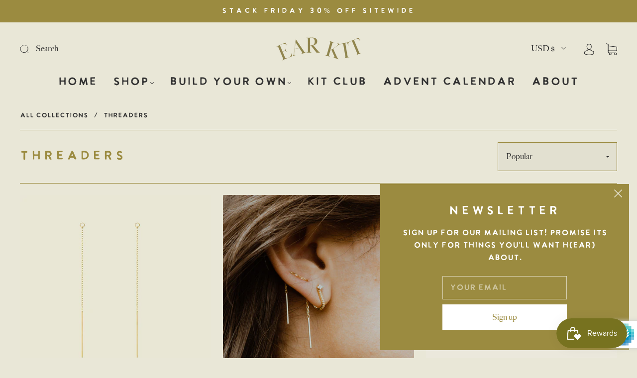

--- FILE ---
content_type: text/html; charset=UTF-8
request_url: https://withfriends.co/api/upsell.php?version=2&id=15457108
body_size: 1202
content:
{"id":"15457108","name":"Ear Kit","segment":"RETAIL","alias":"Ear_Kit","oneLiner":"Support small businesses","currencyCode":"USD","currencySymbol":"$","status":"Live","coverPhoto":{"url":"https:\/\/withfriends.co\/picture\/1259887\/file"},"picture":null,"video":{"platformId":"316429392","platformName":"VIMEO"},"theme":{"darkColor":"#000000","defaultColor":"#E9E7D9","highlightColor":"#988B4B","badgeText1":"Become a","badgeText2":"member","badgeAlignment":"RIGHT","badgeFontSize":20,"badgeInverted":false,"cornerRoundness":0},"platformPageUrl":"memberships","enableRedirectUpsell":null,"enableFAQ":false,"enableBadge":true,"enableNavigationLink":false,"enableAddToCartUpsell":false,"enableSidebarUpsell":false,"includeWelcomeGiftInFirstShipment":false,"subscriptionHeading":"Subscriptions","forceStripePayments":false,"drive":null,"membershipTiers":[{"id":"15457118","order":12871,"name":"Kit Club Membership- GOLD","commitment":0,"commitmentRenews":false,"description":"","isSubscription":false,"shopifyProductVariantId":"gid:\/\/shopify\/ProductVariant\/43087379759259","image":{"url":"https:\/\/withfriends.co\/picture\/17623680\/file","isLegacyAspectRatio":false},"benefits":[{"name":"Exclusive Ear Kit item","id":"15457119"}],"welcomeGift":null,"subscriptionBenefits":[{"id":"15457119","name":"Exclusive Ear Kit item","delivery":"MONTHLY","deliveryFrequency":1,"deliveredToYour":"door","firstShipmentDate":"2025-12-02","isAddonOnly":false,"shippingFrequency":{"period":"MONTH"},"shippingIncluded":false,"products":[{"id":"0b5a48ea-60f4-40e1-bd57-77480a11c656","name":"Gold Subscription Box Preference","variants":[{"description":"Regular"}]}],"shippingEnabled":true,"pickupEnabled":false,"shippingCost":null,"popupName":"exclusive ear kit item"}],"plans":[{"kind":"MONTHLY","price":{"amount":2600},"shopifySellingPlanId":"gid:\/\/shopify\/SellingPlan\/1315569819"},{"kind":"ANNUAL","price":{"amount":31200},"shopifySellingPlanId":"gid:\/\/shopify\/SellingPlan\/1315602587"}],"discounts":[],"annualDiscount":null,"earlyAccessLine":"","birthdayCouponLine":""},{"id":"15479395","order":12879,"name":"Kit Club Membership- SILVER","commitment":0,"commitmentRenews":false,"description":"","isSubscription":false,"shopifyProductVariantId":"gid:\/\/shopify\/ProductVariant\/43195902099611","image":{"url":"https:\/\/withfriends.co\/picture\/17623683\/file","isLegacyAspectRatio":false},"benefits":[{"name":"Exclusive Ear Kit item ","id":"15479399"}],"welcomeGift":null,"subscriptionBenefits":[{"id":"15479399","name":"Exclusive Ear Kit item ","delivery":"MONTHLY","deliveryFrequency":1,"deliveredToYour":"door","firstShipmentDate":"2025-12-02","isAddonOnly":false,"shippingFrequency":{"period":"MONTH"},"shippingIncluded":false,"products":[{"id":"a8124289-e6a8-47fd-8587-5019e56d0d2a","name":"Silver Subscription Box Preference","variants":[{"description":"Regular"}]}],"shippingEnabled":true,"pickupEnabled":false,"shippingCost":null,"popupName":"package of exclusive ear kit items"}],"plans":[{"kind":"MONTHLY","price":{"amount":2600},"shopifySellingPlanId":"gid:\/\/shopify\/SellingPlan\/1352171675"},{"kind":"ANNUAL","price":{"amount":31200},"shopifySellingPlanId":"gid:\/\/shopify\/SellingPlan\/1352204443"}],"discounts":[],"annualDiscount":null,"earlyAccessLine":"","birthdayCouponLine":""},{"id":"15758001","order":12962,"name":"Kit Club Membership- GOLD + SILVER","commitment":0,"commitmentRenews":false,"description":"","isSubscription":false,"shopifyProductVariantId":"gid:\/\/shopify\/ProductVariant\/43246767505563","image":{"url":"https:\/\/withfriends.co\/picture\/15758037\/file","isLegacyAspectRatio":false},"benefits":[{"name":"Exclusive Ear Kit items","id":"15758026"}],"welcomeGift":null,"subscriptionBenefits":[{"id":"15758026","name":"Exclusive Ear Kit items","delivery":"MONTHLY","deliveryFrequency":1,"deliveredToYour":"door","firstShipmentDate":"2025-12-02","isAddonOnly":false,"shippingFrequency":{"period":"MONTH"},"shippingIncluded":true,"products":[{"id":"d2ccbc49-7b3b-4943-a9ec-b93a4ae12961","name":"Gold + Silver Subscription Box Preference","variants":[{"description":"Regular"}]}],"shippingEnabled":true,"pickupEnabled":false,"shippingCost":null,"popupName":"package of exclusive ear kit items"}],"plans":[{"kind":"MONTHLY","price":{"amount":5200},"shopifySellingPlanId":"gid:\/\/shopify\/SellingPlan\/1396015259"},{"kind":"ANNUAL","price":{"amount":62400},"shopifySellingPlanId":"gid:\/\/shopify\/SellingPlan\/1396048027"}],"discounts":[],"annualDiscount":null,"earlyAccessLine":"","birthdayCouponLine":""}],"enableMemberPriceUpsell":false,"shortOneLiner":null,"oneLinerCorrected":"Support small businesses by becoming a member of Ear Kit.","timezone":"America\/New_York"}

--- FILE ---
content_type: text/css
request_url: https://www.earkit.com/cdn/shop/t/3/assets/custom.css?v=98050628594049595591636755833
body_size: -463
content:
/** Shopify CDN: Minification failed

Line 8:16 Expected ")" to end URL token

**/
@font-face {
    font-family: "TAN PEARL";
    src: url({{ "TAN-PEARL.otf" | asset_url }}) format("Format");
}/*

Please add any custom CSS code in here, it will be easier to transfer if updating themes.

We highly recommend labelling changes, or App installs, so these can also be updated or removed as needed.

*/
